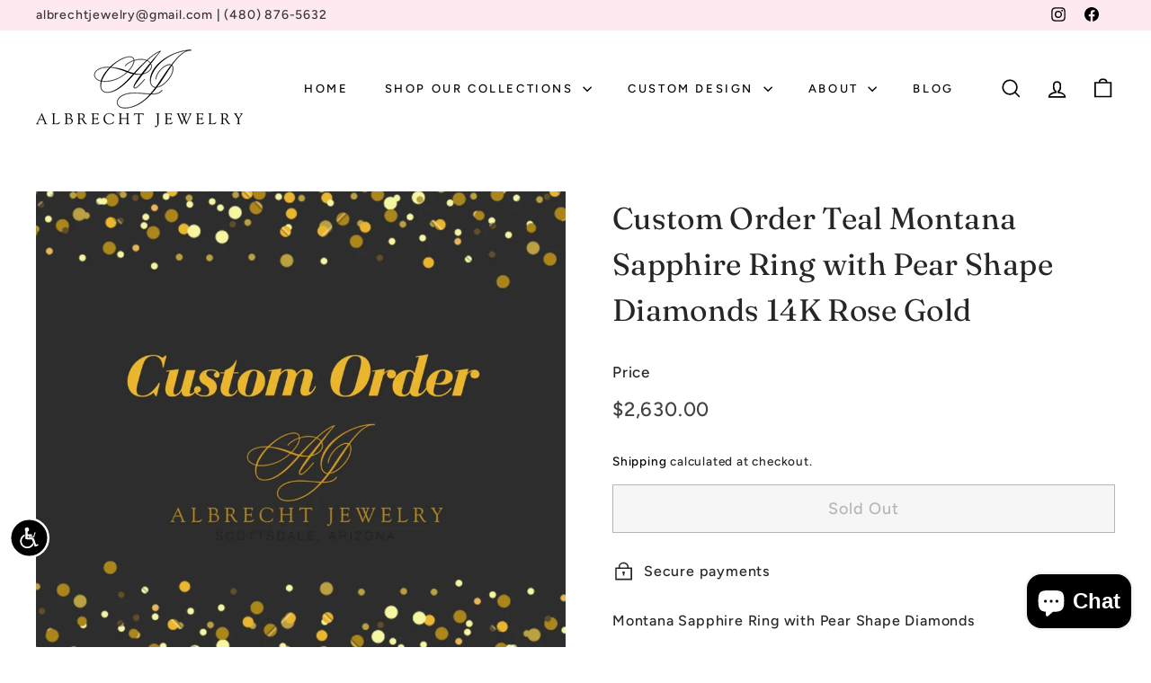

--- FILE ---
content_type: text/css
request_url: https://albrechtjewelry.com/cdn/shop/t/16/assets/responsive.css?v=105636353923557129271740115667
body_size: 1365
content:
.row{display:-ms-flexbox;display:flex;-ms-flex-wrap:wrap;flex-wrap:wrap}.toolbar:after{border-bottom:none!important}.redtext{color:red}.hero__text-shadow{text-shadow:none!important}.hero__text-shadow:after{background:none!important}.hero__title{color:#545353}.hero.loaded .slideshow__slide.is-selected .hero__title .hero__animation-contents{line-height:1.2}.hero__subtitle{color:#545353;font-weight:100!important;font-family:Avenir Next}.hero__link a.btn{color:#fff!important}button#newsletter-form-submit-sections--16786257903795__footer:hover{background:#000;color:#fff}a.btn:hover{background:#000!important;color:#fff!important}.announcement-slider__content a:link,.announcement-slider__content a:visited,.announcement-slider__content a:hover,a:active{color:#363636!important}ul.no-bullets.social-icons.inline-list.toolbar__social li{padding:0 3px;margin-left:5px}a.btn{color:#404040!important}.megamenu{z-index:99}.toolbar__social .icon{color:#000}.cart-link__bubble:before{background-color:#000}.grid-item.small--one-third.medium-up--one-sixth{width:11%!important;padding:0 2px!important}.col-lg-1{-ms-flex:0 0 8.333333%;flex:0 0 8.333333%;max-width:8.333333%}.col-lg-2{-ms-flex:0 0 12.333333%;flex:0 0 12.333333%;max-width:12.333333%}.col-lg-3{-ms-flex:0 0 25%;flex:0 0 25%;max-width:25%;padding:0 15px}.col-lg-4,.col-sm-4{-ms-flex:0 0 33.33%;flex:0 0 33.33%;max-width:33.33%;padding:0 15px}.col-lg-5{-ms-flex:0 0 41.666667%;flex:0 0 41.666667%;max-width:41.666667%}.col-lg-6{-ms-flex:0 0 50%;flex:0 0 50%;max-width:50%;padding:0 15px}.col-lg-7{-ms-flex:0 0 58.33%;flex:0 0 58.33%;max-width:58.33%;padding:0 15px}.col-lg-8{-ms-flex:0 0 66.666667%;flex:0 0 66.666667%;max-width:66.666667%}.col-lg-9{-ms-flex:0 0 75%;flex:0 0 75%;max-width:75%;padding:0 15px}.col-lg-10{-ms-flex:0 0 83.33333333%;flex:0 0 83.33333333%;max-width:83.33333333%}.col-lg-11{-ms-flex:0 0 91.66666667%;flex:0 0 91.66666667%;max-width:91.66666667%}.col-lg-12{-ms-flex:0 0 100%;flex:0 0 100%;max-width:100%}.d-grid{display:grid;align-content:center}#MainContent .page-width.page-width--narrow.page-content{padding:0;margin:0;max-width:100%}.rte.rte--nomargin{padding:0 2pc}.pd-1{padding-top:10px}.AJcontainer h1{font-size:18px;font-weight:900;margin-bottom:0;text-transform:capitalize;padding:25px 0 5px}h1.section-header__title{text-align:center}.col-sm-12{padding-left:15px;padding-right:15px;width:100%}.hidden-sm{display:block!important}.visible-sm{display:none!important}.grid-product__tag.grid-product__tag--sold-out{background:#e90000;color:#fff!important}.is-light .site-nav__link,.is-light .site-nav__link:hover{color:#232323}.type-banner__text p{padding:0;max-width:80%;line-height:1.6}.collection-item__title{text-transform:capitalize;font-size:14px}.AJstoryimg{background:#fee9f0;padding:1pc;margin:1pc}.AJstoryimg .centered{font-family:"ITC Caslon No 224";padding:0 1pc;text-align:center;width:95%;margin:0 auto;font-size:17px;color:#232323;display:grid;align-content:center}.col-lg-6.inr_col .col-lg-6{padding:0}.tatianaimg{padding:2pc;background:linear-gradient(#fee9f0 0 0) 92% 7% / 50% 55% no-repeat}.tatianaimg img{border:5px solid #fff}.AJstorycontent{display:grid;align-content:center;padding:0 1pc;font-size:17px;line-height:1.6}.AJstoryimg .centered b{color:#232323;font-weight:600}.AJstorycontent p strong{font-size:40px;display:block;color:#232323}.AJstoryimg .centered .btn{background:#fff!important;color:#232323!important;font-weight:600}.paddblock{padding:2pc;border:2px solid #fee9f0;margin:0 1pc;font-size:17px}.col-lg-6.inr_col{display:grid;align-content:center;padding:1pc}.sign_cont.row{margin:2pc 0}.background-media-text__text{width:500px!important;margin-top:0!important}.rte.background-media-text__subtext p{font-size:16px}h1.section-header__title{text-align:center;background:#000;padding:15px 0;color:#fee9f0}.header-wrapper--overlay{position:relative}.breadcrumb{display:none}.page-width.page-content.page-content--top{padding:0}.background-media-text{background:#fff}.testimonial-image--review{border-radius:0!important;height:265px;max-width:none;width:265px}.testimonial-image--review img{border-radius:100%}a.article__titlebtn{background:#fee9f0;padding:10px 20px;border:2px solid #fee9f0}a.article__titlebtn:hover{background:#000;color:#fff!important;padding:10px 20px;border:2px solid #fee9f0}@media (min-width:1850px){.AJstorycontent{padding:0 3pc;font-size:20px}.storycontainer .paddblock{padding:2pc;margin:0 2pc;font-size:18px;font-size:20px}.AJstoryimg{padding:3pc;font-size:20px;margin:2pc 0}.AJstoryimg .centered{font-size:21px}.site-nav__link{font-size:18px!important}}@media (max-width:1100px){.background-media-text__text{padding:15px}.horizontal-right .hero__text-shadow{max-width:400px}.slideshow__slide--hero_77tnPL .hero__title{font-size:40px!important}.media-with-text__content{padding:30px}.testimonial-image--review img{max-width:80%}.background-media-text__text.text-left h2,.background-media-text__text.text-left .h2{font-size:26px!important}.background-media-text__text{right:-45px;position:absolute}}@media (max-width:991px){.visible-sm{display:block!important}.hidden-sm{display:none!important}.testimonial-image--review img{max-width:60%}.horizontal-right .hero__text-shadow{max-width:300px}.slideshow__slide--hero_77tnPL .hero__title,.type-banner h2{font-size:30px!important}.hero__subtitle{font-size:17px!important}.type-banner h2{margin:0}.type-banner__text{padding:10px}.flex-grid.flex-grid--gutters.flex-grid--template--16786256462003__promo-grid{display:block}.flex-grid__item.flex-grid__item--50.flex-grid__item--banner.type-banner{width:100%!important;display:contents}.flex-grid__item.flex-grid__item--25{width:50%;display:inline-grid}.gallery__image{flex:1 1 calc(50% - var(--gallery-grid-spacing))!important}div#MobileNavFooter{display:none}}@media (max-width:768px){.new-grid .grid-item:last-child{left:25%;position:relative}.testimonial-image--review img{max-width:60%}}.site-nav__link{color:#000}.text-highlight--accent-color em{color:#6e6e6e!important}.enlarge-text p{line-height:2}@media (max-width:875px){.background-media-text__text{left:0;position:relative;width:100%!important;right:auto;height:100%}.background-media-text__container{height:auto;position:relative}.background-media-text__inner{height:100%;position:relative}.type-banner__text p{max-width:95%;line-height:1.6}}@media (max-width:767px){.row{display:block}.slideshow__slide--hero_77tnPL .hero__title,.type-banner h2{font-size:24px!important}.blog-layout .col-lg-9{-ms-flex:0 0 100%!important;flex:0 0 100%!important;max-width:100%!important;padding:0 15px}p.btn.btn--secondary.btn--small{padding:5px 15px}.hero__text-shadow{display:none}.row.customblocks{margin-bottom:2pc;display:flex;text-align:center}.media-with-text__media{padding:0 20px}.gallery__image{flex:1 1 calc(50% - var(--gallery-grid-spacing))!important}#shopify-section-reviews .testimonials-slider__text{margin:0 0 15px;padding:30px 15px}.testimonial-image--review img{max-width:100%}.testimonial-image--review{width:150px;height:150px;border-radius:50%!important}.col-lg-1,.col-lg-3,.col-lg-4,.col-sm-4,.col-lg-5,.col-lg-6,.col-lg-7,.col-lg-8{-ms-flex:0 0 100%;flex:0 0 100%;max-width:100%;padding:10px 15px}.background-media-text__container{height:auto;position:relative}}@media (max-width:600px){.type-banner__text p{max-width:100%}.scrollable-grid--small .grid-item{flex:0 0 100%}.background-media-text__text{width:100%!important}.background-media-text{background:#ced9ff59!important}.background-media-text__aligner{margin:-10px 10px 20px}.AJstorycontent,.paddblock{font-size:16px;line-height:1.5}.AJstorycontent p strong{font-size:30px}.sign_cont.row img{max-width:50%;margin:0 auto}.col-lg-4.hidden-xs{display:none}.rte.media-with-text__richtext p,.rte.background-media-text__subtext p,.type-banner__text p{font-size:15px}#insta-feed h2,h2.section-header__title.h2,.section-header__title,h2.h1.text-highlight.text-highlight--regular,.section-header h2,.section-header .h2{font-size:30px}}.mob-center .btn{background:#232323;color:#fff!important;border-radius:0;padding:7px 15px;border:2px solid #232323!important}.mob-center .btn:hover,.mob-center .btn:active{background:#fff;color:#232323!important;border-radius:0;padding:7px 15px;border:2px solid #232323!important}.color-scheme-2 .btn{background-color:#fff!important;color:#232323!important;border-radius:0}.color-scheme-2 .btn:hover,.color-scheme-2 .btn:focus{background-color:#232323!important;color:#fff!important;border-radius:0}
/*# sourceMappingURL=/cdn/shop/t/16/assets/responsive.css.map?v=105636353923557129271740115667 */


--- FILE ---
content_type: text/css
request_url: https://albrechtjewelry.com/cdn/shop/t/16/assets/mystyle.css?v=61242567047782891021769154483
body_size: 206
content:
.our-contact-section{background-color:#f9f9f9;padding:20px;border-radius:12px;font-family:Arial,sans-serif;max-width:1000px;margin:0 auto}.our-contact-section h2{text-align:left;font-size:28px;margin-bottom:10px;color:#222}.our-contact-columns{display:flex;justify-content:center;gap:0px;flex-wrap:wrap;text-align:left;flex-direction:column}.our-contact-column:first-child{border-top:none}.our-contact-column{flex:1;min-width:200px;padding:25px 0;border-top:1px solid #ddd;display:flex;flex-direction:row}.our-contact-column h3{margin-bottom:0;font-size:18px;color:#333}.our-contact-icon{width:65px;height:65px;border:1px solid #000;text-align:center;align-content:center;margin-right:35px}.our-contact-column .our-contact-icon svg{transition:transform .3s ease}.our-contact-column a{display:inline-block;color:#333;text-decoration:none;margin-top:5px;transition:color .3s ease}.our-contact-column a:hover{color:#007acc}.our-contact-column i:hover{transform:scale(1.2)}.blog-layout__main .col-lg-12{padding:0 15px!important}h4.mb-custom{margin-bottom:5px;text-align:center}.bottomblock{border:4px solid #fee9f0;padding:2pc;margin-top:2pc}.rosegold{background-color:#f3bed0!important}.whitegold{background-color:#d7d7d7!important}.yellowgold{background-color:gold!important}#shopify-section-template--16786256462003__advanced_content_zKk7cR .index-section{margin-top:0!important;padding-top:0!important}#shopify-section-template--16786256462003__promo-grid{margin-top:60px!important}#shopify-section-template--16786256462003__background_image_text_f9Qzmw .background-media-text__text strong{text-decoration:underline}#shopify-section-template--16786256462003__media_text_Xajzx4 h2{margin-bottom:5px}.ctablock{text-align:center;border:1px solid #d9d9d9;padding:2pc}h1.seotxt{font-size:8px;margin:0;color:#eeee;background:#fee9f0}h2.seotxt{text-align:right;font-size:8px;color:#eeee;margin:0}@media (min-width: 1500px){.type-banner__text p{padding:0!important;font-size:18px!important}.type-banner__text .btn{padding:1pc!important;font-size:18px!important}#shopify-section-template--16786256462003__background_image_text_f9Qzmw .background-media-text__text{width:850px!important;margin-top:0!important}}@media (max-width:1400px){#shopify-section-template--16786256462003__media_text_Xajzx4 .media-with-text-media-width--33 .media-with-text__media{flex:1 1 33.3333%}}@media (max-width:1499px)and (min-width: 991px){#shopify-section-template--16786256462003__background_image_text_f9Qzmw .background-media-text__text.text-left .h2{font-size:24px!important}}@media (max-width:1499px)and (min-width: 1100px){#shopify-section-template--16786256462003__background_image_text_f9Qzmw .background-media-text__aligner{margin:28px}}@media (max-width:1199px)and (min-width: 991px){#shopify-section-template--16786256462003__media_text_Xajzx4 h2{font-size:24px!important}}@media (max-width:1099px)and (min-width: 991px){#shopify-section-template--16786256462003__background_image_text_f9Qzmw .background-media-text__aligner{margin:18px}#shopify-section-template--16786256462003__background_image_text_f9Qzmw .background-media-text__text{right:0;position:absolute}}@media (max-width: 991px){#shopify-section-template--16786256462003__background_image_text_f9Qzmw .background-media-text__text{left:0;position:relative;width:100%!important;right:auto;height:100%}#shopify-section-template--16786256462003__background_image_text_f9Qzmw .background-media-text__inner{height:100%;position:relative}#shopify-section-template--16786256462003__background_image_text_f9Qzmw .background-media-text__container{height:auto;position:relative}#shopify-section-template--16786256462003__background_image_text_f9Qzmw .background-media-text__aligner{margin:-30px 10px 10px}#shopify-section-template--16786256462003__media_text_Xajzx4 .media-with-text-media-width--33 .media-with-text__image{max-width:70%!important}#shopify-section-template--16786256462003__media_text_Xajzx4 .media-with-text-content-align--left .media-with-text__image:not(.media-with-text__image--no-image){margin-left:auto}}@media screen and (max-width: 767px){.our-contact-columns{flex-direction:column}.our-contact-column{border-left:none!important;border-top:1px solid #ddd}.our-contact-column:first-child{border-top:none}.media-with-text-media-width--50 .media-with-text__image,.media-with-text-media-width--50 .media-with-text__video{max-width:100%}}
/*# sourceMappingURL=/cdn/shop/t/16/assets/mystyle.css.map?v=61242567047782891021769154483 */
